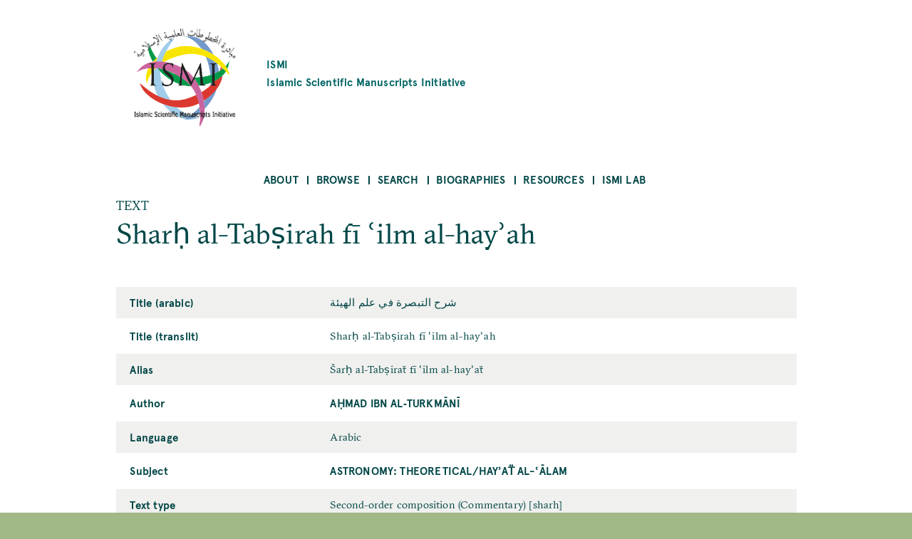

--- FILE ---
content_type: text/html; charset=UTF-8
request_url: https://ismi.mpiwg-berlin.mpg.de/text/313204
body_size: 21606
content:
<!DOCTYPE html>
<html  lang="en" dir="ltr">
  <head>
    <meta charset="utf-8" />
<script>var _paq = _paq || [];(function(){var u=(("https:" == document.location.protocol) ? "https://piwik.mpiwg-berlin.mpg.de/" : "http://piwik.mpiwg-berlin.mpg.de/");_paq.push(["setSiteId", "7"]);_paq.push(["setTrackerUrl", u+"matomo.php"]);_paq.push(["setDoNotTrack", 1]);if (!window.matomo_search_results_active) {_paq.push(["trackPageView"]);}_paq.push(["setIgnoreClasses", ["no-tracking","colorbox"]]);_paq.push(["enableLinkTracking"]);var d=document,g=d.createElement("script"),s=d.getElementsByTagName("script")[0];g.type="text/javascript";g.defer=true;g.async=true;g.src=u+"matomo.js";s.parentNode.insertBefore(g,s);})();</script>
<meta name="Generator" content="Drupal 10 (https://www.drupal.org)" />
<meta name="MobileOptimized" content="width" />
<meta name="HandheldFriendly" content="true" />
<meta name="viewport" content="width=device-width, initial-scale=1.0" />
<link rel="icon" href="/core/misc/favicon.ico" type="image/vnd.microsoft.icon" />
<link rel="canonical" href="https://ismi.mpiwg-berlin.mpg.de/text/313204" />
<link rel="shortlink" href="https://ismi.mpiwg-berlin.mpg.de/node/3619765" />

    <title>Šarḥ al-Tabṣiraẗ fī ʿilm al-hayʾaẗ | ISMI</title>
    <link rel="stylesheet" media="all" href="/sites/default/files/css/css_tlYC42Pp-TibidgKMeVqJh9oyHb2Qy6wwDTlIamM2_M.css?delta=0&amp;language=en&amp;theme=ismi_theme&amp;include=eJxVjFEOgzAMQy-U0SOhUEKJlrRT3cLY6ce2D7Qfy89PcjQGjuACcBJQ_HEus1AsVc5WnU1fQgrXsa3iEpKVie2GdpjmRP7QPY0TQ_484UATDx9B3Zq65B7k2Srj4pV96jVJvaayLJHzxhgQ2UTzpXDXPJyHGmlT2RG-OXiZu8kbRr5QOg" />
<link rel="stylesheet" media="all" href="/sites/default/files/css/css_sYWHqrKOJF37uiku4-vdc4WybLe3rzNoaKtx7BV5WdE.css?delta=1&amp;language=en&amp;theme=ismi_theme&amp;include=eJxVjFEOgzAMQy-U0SOhUEKJlrRT3cLY6ce2D7Qfy89PcjQGjuACcBJQ_HEus1AsVc5WnU1fQgrXsa3iEpKVie2GdpjmRP7QPY0TQ_484UATDx9B3Zq65B7k2Srj4pV96jVJvaayLJHzxhgQ2UTzpXDXPJyHGmlT2RG-OXiZu8kbRr5QOg" />

    
  </head>
  <body class="is-ultimenu-canvas is-ultimenu-canvas--hover path-node node--type-text bg-site">
    <a href="#main-content" class="visually-hidden focusable skip-link">
      Skip to main content
    </a>
    
      <div class="dialog-off-canvas-main-canvas" data-off-canvas-main-canvas>
    



<main  class="microsite">
  
  <div class="row extend bg-content">
  <header class="logo-type container col-11 md-10 sm-11">
    <a href="https://ismi.mpiwg-berlin.mpg.de/" class="grid middle left no-gutter">
		    	  <div class="col-3 xs-3">
        <img src="/profiles/ismi/themes/custom/ismi_theme/logo.png" class="loading" />
      </div>
          
                  <h4 class="col xs-12">ISMI

                      <span class="grid middle center no-gutter logo-name-en">Islamic Scientific Manuscripts Initiative</span>
          
        </h4>
            </a>
  </header>
</div>
  <nav id="navbar" class="row extend bg-content" role="banner">
  <div class="container">
    <div class="navbar-header">
      <div class="mobile-language"></div>
      
  <div id="block-ultimenumainnavigation" class="block block-ultimenu block-ultimenu-blockultimenu-main">
  
    
      

<ul id="ultimenu-main" data-ultimenu="main" class="ultimenu ultimenu--hover ultimenu--main ultimenu--htb ultimenu--horizontal ultimenu--basic menu nav navbar-nav"><li class="ultimenu__item uitem has-ultimenu"><a href="/menu-about" data-drupal-link-system-path="node/2599006" class="ultimenu__link">About<span class="caret" aria-hidden="true"></span></a><section class="ultimenu__flyout is-htb"><div class="ultimenu__flyout__item"><section id="block-aboutmenudescription" class="block block-block-content block-block-content03085e67-e7b3-4af1-b50d-a8572372cac8" data-sticky-label=""><div><section><div class="clearfix text-formatted field field--name-body field--type-text-with-summary field--label-hidden field__item"><p>About the project.</p></div></section></div></section><div class="ultimenusub ultimenusub--main-about"><ul class="menu nav navbar-nav"><li><a href="/page/about-database" class="internal" data-drupal-link-system-path="node/432482">The database</a></li><li><a href="/page/how-start" class="internal" data-drupal-link-system-path="node/432483">How to start</a></li><li><a href="/page/subjects" class="internal" data-drupal-link-system-path="node/432485">Subjects</a></li><li><a href="/page/transliteration-rules" class="internal" data-drupal-link-system-path="node/432484">Transliteration rules</a></li><li><a href="/page/bibliographical-citations" class="internal" data-drupal-link-system-path="node/432487">Bibliographical citations</a></li><li><a href="/page/misattributions" class="internal" data-drupal-link-system-path="node/432488">Misattributions</a></li><li><a href="/page/images" class="internal" data-drupal-link-system-path="node/432486">Images</a></li><li><a href="/page/contents-and-limitations" class="internal" data-drupal-link-system-path="node/432489">Contents and limitations</a></li><li><a href="/page/acknowledgements" class="internal" data-drupal-link-system-path="node/432490">Acknowledgements</a></li><li><a href="/page/license-and-attribution" class="internal" data-drupal-link-system-path="node/432491">License and attribution</a></li></ul></div></div></section></li><li class="ultimenu__item uitem has-ultimenu"><a href="/menu-browse" data-drupal-link-system-path="node/2599007" class="ultimenu__link">Browse<span class="caret" aria-hidden="true"></span></a><section class="ultimenu__flyout is-htb"><div class="ultimenu__flyout__item"><section id="block-browsemenudescription" class="block block-block-content block-block-content0371a56d-5637-40cc-a86b-94ada5a60105" data-sticky-label=""><div><section><div class="clearfix text-formatted field field--name-body field--type-text-with-summary field--label-hidden field__item"><p>Browse alphabetically sorted lists of items of a kind.</p></div></section></div></section><div class="ultimenusub ultimenusub--main-browse"><ul class="menu nav navbar-nav"><li><a href="/browse-persons" class="internal" data-drupal-link-system-path="browse-persons">Persons</a></li><li><a href="/browse-texts" class="internal" data-drupal-link-system-path="browse-texts">Works</a></li><li><a href="/browse-witnesses" class="internal" data-drupal-link-system-path="browse-witnesses">Manuscript Witnesses</a></li><li><a href="/browse-codices" class="internal" data-drupal-link-system-path="browse-codices">Codices</a></li><li><a href="/browse-digitalizations" class="internal" data-drupal-link-system-path="browse-digitalizations">Scanned codices</a></li><li><a href="/browse-collections" class="internal" data-drupal-link-system-path="browse-collections">Collections</a></li><li><a href="/browse-places" class="internal" data-drupal-link-system-path="browse-places">Places</a></li><li><a href="/browse-libraries" class="internal" data-drupal-link-system-path="browse-libraries">Repositories</a></li><li><a href="/browse-subjects" class="internal" data-drupal-link-system-path="browse-subjects">Subjects</a></li><li><a href="/bibcite-authors" class="internal" data-drupal-link-system-path="bibcite-authors">Bibliography Authors</a></li><li><a href="/bibcite-items" class="internal" data-drupal-link-system-path="bibcite-items">Bibliography Titles</a></li></ul></div></div></section></li><li class="ultimenu__item uitem has-ultimenu"><a href="/menu-search" data-drupal-link-system-path="node/2599008" class="ultimenu__link">Search<span class="caret" aria-hidden="true"></span></a><section class="ultimenu__flyout is-htb"><div class="ultimenu__flyout__item"><section id="block-searchmenudescription" class="block block-block-content block-block-contentf599deaa-1e79-47f7-a544-090cd931b011" data-sticky-label=""><div><section><div class="clearfix text-formatted field field--name-body field--type-text-with-summary field--label-hidden field__item"><p>Search <strong>anything</strong> searches in all fields of all objects.</p><p>Search <strong>person</strong>, <strong>work</strong>, etc. searches for objects of a kind.</p></div></section></div></section><div class="ultimenusub ultimenusub--main-search"><ul class="menu nav navbar-nav"><li><a href="/search" class="internal" data-drupal-link-system-path="search">Search anything</a></li><li><a href="/search-persons" class="internal" data-drupal-link-system-path="search-persons">Search persons</a></li><li><a href="/search-texts" class="internal" data-drupal-link-system-path="search-texts">Search works</a></li><li><a href="/search-witnesses" class="internal" data-drupal-link-system-path="search-witnesses">Search manuscript witnesses</a></li><li><a href="/search-codices" class="internal" data-drupal-link-system-path="search-codices">Search codices</a></li><li><a href="/search-digitalizations" class="internal" data-drupal-link-system-path="search-digitalizations">Search scanned codices</a></li><li><a href="/bibcite-authors" class="internal" data-drupal-link-system-path="bibcite-authors">Search bibliography authors</a></li><li><a href="/bibcite-items" class="internal" data-drupal-link-system-path="bibcite-items">Search bibliography titles</a></li></ul></div></div></section></li><li class="ultimenu__item uitem has-ultimenu"><a href="/biographies-list" data-drupal-link-system-path="biographies-list" class="ultimenu__link">Biographies<span class="caret" aria-hidden="true"></span></a><section class="ultimenu__flyout is-htb"><div class="ultimenu__flyout__item"><section id="block-biographiesmenudescription" class="block block-block-content block-block-content9c96337a-c281-40d5-90a7-3d5961ca4ebd" data-sticky-label=""><div><section><div class="clearfix text-formatted field field--name-body field--type-text-with-summary field--label-hidden field__item"><p>Selected biographies (originally written for <em>The Biographical Encyclopedia of Astronomers</em>, Springer Reference).</p></div></section></div></section><div class="ultimenusub ultimenusub--main-biographies"><ul class="menu nav navbar-nav"><li><a href="/biographies-list" class="internal" data-drupal-link-system-path="biographies-list">Browse Biographies</a></li></ul></div></div></section></li><li class="ultimenu__item uitem"><a href="/page/resources" data-drupal-link-system-path="node/2089349" class="ultimenu__link">Resources</a></li><li class="ultimenu__item uitem has-ultimenu"><a href="/menu-ismi-lab" data-drupal-link-system-path="node/2599009" class="ultimenu__link">ISMI Lab<span class="caret" aria-hidden="true"></span></a><section class="ultimenu__flyout is-htb"><div class="ultimenu__flyout__item"><section id="block-ismilabmenudescription" class="block block-block-content block-block-content8ad5d69c-1b7d-4998-82f5-66d658235ab7" data-sticky-label=""><div><section><div class="clearfix text-formatted field field--name-body field--type-text-with-summary field--label-hidden field__item"><p>The ISMI-Lab provides experimental tools to access and understand the ISMI data. Please don't hesitate to contact us at <a href="mailto:ismi-feedback@mpiwg-berlin.mpg.de">ismi-feedback@mpiwg-berlin.mpg.de</a> if you have any questions.</p></div></section></div></section><div class="ultimenusub ultimenusub--main-ismi-lab"><ul class="menu nav navbar-nav"><li><a href="/query-builder-tool" class="internal" data-drupal-link-system-path="node/138529">Query Builder tool</a></li><li><a href="/neo4j-graph-db" class="internal" data-drupal-link-system-path="node/138530">Neo4J Graph Database</a></li></ul></div></div></section></li></ul><button data-ultimenu-button="#ultimenu-main" class="button button--ultimenu"
        aria-label="Menu" value="Menu"><span class="bars">Menu</span></button>
  </div>


    </div>

        
      </div>
</nav>
        <section class="row extend bg-content content-section">
      <div role="content" class="main-container">
                  <div class="tabs">
            <div class="container">
              

            </div>
          </div>
        
                
                <section class="container">
                    
                    
                    
                    
                                <a id = "main-content"></a>

                                                  
            <section class="grid">
              
                                            
                                                <section class = "col">
                                        
                    
  <div data-drupal-messages-fallback class="hidden"></div>
<article data-history-node-id="3619765" class="node node--type-text node--promoted node--view-mode-full">

  <div>TEXT</div>

  <h2><span class="field field--name-title field--type-string field--label-hidden">Sharḥ al-Tabṣirah fī ʿilm al-hayʾah</span>
</h2>

  
    

  <div class="node-content table-container">
    <table>
      <tbody>
        
                      <tr>
              <td>
                Title (arabic)
              </td>
              <td>
                <p>
                  
            <div class="field field--name-text-full-title field--type-string field--label-hidden field__item">شرح التبصرة في علم الهيئة</div>
      
                </p>
              </td>
            </tr>
                    
                      <tr>
              <td>
                Title (translit)
              </td>
              <td>
                <p>
                  
            <div class="field field--name-text-full-title-translit field--type-string field--label-hidden field__item">Sharḥ al-Tabṣirah fī ʿilm al-hayʾah</div>
      
                </p>
              </td>
            </tr>
                    
                      <tr>
              <td>
                Alias
              </td>
              <td>
                <p>
                  
      <div class="field field--name-node-backreference-alias-alias-is-alias-title-of field--type-entity-reference field--label-hidden field__items">
              <div class="field__item">Šarḥ al-Tabṣiraẗ fī ʿilm al-hayʾaẗ</div>
          </div>
  
                </p>
              </td>
            </tr>
                    
                      <tr>
              <td>
                Author
              </td>
              <td>
                <p>
                  
      <div class="field field--name-text-was-created-by field--type-entity-reference field--label-hidden field__items">
              <div class="field__item"><a href="/person/319987" class="internal" hreflang="en">Aḥmad ibn al‐Turkmānī</a></div>
          </div>
  
                </p>
              </td>
            </tr>
                    
                  
                  
                  
                      <tr>
              <td>
                Language
              </td>
              <td>
                <p>
                  
            <div class="field field--name-text-language field--type-string field--label-hidden field__item">Arabic</div>
      
                </p>
              </td>
            </tr>
                    
                      <tr>
              <td>
                Subject
              </td>
              <td>
                <p>
                  
      <div class="field field--name-text-has-subject field--type-entity-reference field--label-hidden field__items">
              <div class="field__item"><a href="/subject/107236" class="internal" hreflang="en">Astronomy: Theoretical/hayʾaẗ al-ʿālam</a></div>
          </div>
  
                </p>
              </td>
            </tr>
                    
                      <tr>
              <td>
                Text type
              </td>
              <td>
                <p>
                  
            <div class="field field--name-text-text-type field--type-string field--label-hidden field__item">Second-order composition (Commentary) [sharh]</div>
      
                </p>
              </td>
            </tr>
                    
                  
                  
                  
                  
                  
                  
                      <tr>
              <td>
                Commentary on
              </td>
              <td>
                <p>
                  
      <div class="field field--name-text-is-commentary-on field--type-entity-reference field--label-hidden field__items">
              <div class="field__item"><a href="/text/37867" class="internal" hreflang="en">Kitāb al-Tabṣirah fī ʿilm al-hayʾah</a></div>
          </div>
  
                </p>
              </td>
            </tr>
                    
                  
                  
                  
                  
                  
                  
                  
                      <tr>
              <td>
                ismi_id
              </td>
              <td>
                <p>
                  
            <div class="field field--name-text-ismi-id field--type-string field--label-hidden field__item">313204</div>
      
                </p>
              </td>
            </tr>
                          </tbody>
    </table>
  </div>
  
  <div class="content-lists content-lists-books">
    <div class="views-element-container"><div class="view view-entity-detail-views view-id-entity_detail_views view-display-id-text_witnesses js-view-dom-id-e59e6822f5040da7aede1d951b908995ce7e50cd2b5aece026f1d2ca41c3003f">
  
    
      
  
      
          </div>
</div>

    <div class="views-element-container"><div class="view view-entity-detail-views view-id-entity_detail_views view-display-id-text_references js-view-dom-id-0a28cb9cb3aa9ee40856e01c4ca9aa43ef5fae00e562c095eb1693a555e704de">
  
    
      <div class="view-header">
      <h3 class="text-center color-grey100 block-title">Literature References</h3>
    </div>
      
      <div class="view-content">
          <div class="views-row"><div class="views-field views-field-reference-bibcite-reference"><div class="field-content"><article class="bibcite-reference">
  
  
      <div class="bibcite-citation">
      <div class="csl-bib-body"><div class="csl-entry">Fazlıoğlu, İhsan. 2007. “Kamāl al‐Dīn al‐Turkmānī: Kamāl al‐Dīn Muḥammad Ibn Aḥmad Ibn ʿUthmān Ibn Ibrāhīm Ibn Muṣṭafā al‐Māridīnī al‐Turkmānī al‐Ḥanafī”. In <i>The Biographical Encyclopedia Of Astronomers</i>, ed. Thomas Hockey, 2:609. New York: Springer-Verlag.</div></div>
  </div>

  </article>
</div></div><div class="views-field views-field-reference-additional-information"><div class="field-content"></div></div></div>
    <div class="views-row"><div class="views-field views-field-reference-bibcite-reference"><div class="field-content"><article class="bibcite-reference">
  
  
      <div class="bibcite-citation">
      <div class="csl-bib-body"><div class="csl-entry">Rozenfeld, Boris, and Ekmeleddin İhsanoğlu. 2003. <i>Mathematicians, Astronomers and Other Scholars of Islamic Civilisation and Their Works (7th-19th c.)</i>. Istanbul: Research Centre for Islamic History, Art, and Culture.</div></div>
  </div>

  </article>
</div></div><div class="views-field views-field-reference-additional-information"><div class="field-content"><p>P. 243 (no. 700), A1; see also P. 173 (no. 435).</p>
</div></div></div>

    </div>
  
      
          </div>
</div>

  </div>
  
</article>



                                                          </section>

                              
                                                                    </section>

          


        </section>

      </div>
    </section>
  
  <section class="footer-wrapper row extend full bg-content">
  <footer class="footer footer-site microsite-footer bg-primarydarken color-white" role="footer">
      <div class="grid center footer inner">

                  <div class="col-3 md-6 sm-12 text-left top col1">
            <span>Please send comments, errors and improvements to<br/>
<a href="mailto:ismi-feedback@mpiwg-berlin.mpg.de">ismi-feedback@mpiwg-berlin.mpg.de</a></span>
          </div>
        

                  <div data-push-left="off-1" class="col-3 md-5 sm-12 text-left top col2">
            <span><a href="https://www.mpiwg-berlin.mpg.de/imprint">Imprint</a><br/>
<a href="/user/login">Login (internal)</a><br/>
</span>
          </div>
        
        <div data-push-left="off-1" class="col-4 md-6 sm-12 grid left  footer-logo-wrapper">

          <div class="col-5 md-14 footer-logo grid center">
            <a href="/">
              <img class="img-responsive" src="/themes/custom/mpiwg_theme/logo.png">
            </a>
          </div>

          <div class="col-9 md-10 md-14 footer-logo-text text-left">
            <div class="inner">
              <span></span>
            </div>
          </div>

        </div>
      </div>
  </footer>
</section>
</main>

  </div>

    
    <script type="application/json" data-drupal-selector="drupal-settings-json">{"path":{"baseUrl":"\/","pathPrefix":"","currentPath":"node\/3619765","currentPathIsAdmin":false,"isFront":false,"currentLanguage":"en"},"pluralDelimiter":"\u0003","suppressDeprecationErrors":true,"matomo":{"disableCookies":false,"trackMailto":true},"ultimenu":{"canvasOff":"#header","canvasOn":"#main-wrapper, .featured-top, .site-footer"},"user":{"uid":0,"permissionsHash":"dc4d30bc69aef61dd6cefec0fad341c570eb8473f09526eed662deca0033cc13"}}</script>
<script src="/sites/default/files/js/js_WwuQcq-24HgKwWHtasmD2Cz3YjKW_f0wnKA_PglRzIM.js?scope=footer&amp;delta=0&amp;language=en&amp;theme=ismi_theme&amp;include=eJzLLM7NjC_JSM1N1U_PyU9KzNEtLqnMycxL18lNLMnPzdeHUDq5BZnl6fFJicWpKKp1SnNKMnNT80r1YQwAHUggDg"></script>

  </body>
</html>
